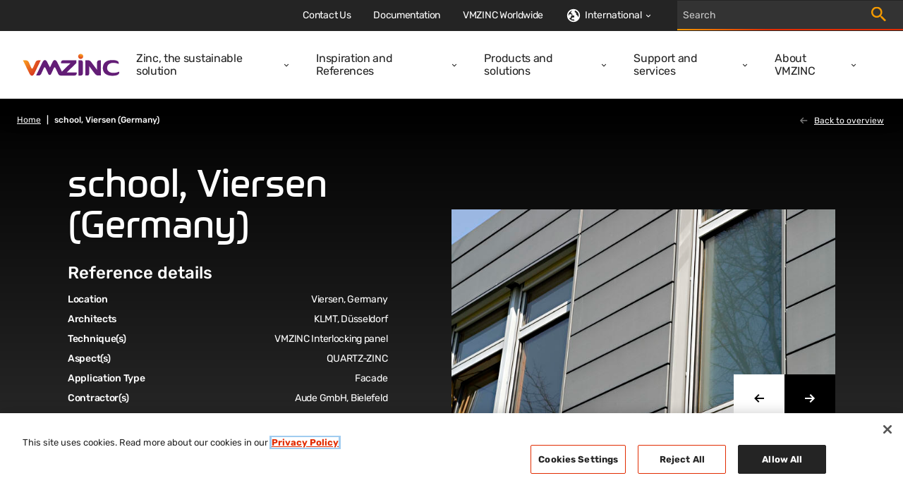

--- FILE ---
content_type: text/html; charset=utf-8
request_url: https://www.vmzinc.com/school,-viersen-(germany)
body_size: 87226
content:

<!DOCTYPE html>
<html xmlns="http://www.w3.org/1999/xhtml" lang="en-en" xml:lang="en-en">
<head id="head">
    <meta name="viewport" content="width=device-width, initial-scale=1" />
    <meta charset="UTF-8" />
    <meta name="theme-color" content="#242424" />


    <link rel="icon" type="image/x-icon" href="/media/images/favicon.png" />

        <script src="https://cdn.cookielaw.org/scripttemplates/otSDKStub.js" data-document-language="true" type="text/javascript" charset="UTF-8" data-domain-script="7e700e02-4a71-4ebc-87a7-19637cda7f1e"></script>
        <script type="text/javascript">
            function OptanonWrapper() { }
        </script>

        

    <!-- Google Tag Manager -->
    <script>
        (function (w, d, s, l, i) {
            w[l] = w[l] || []; w[l].push({
                'gtm.start':
                    new Date().getTime(), event: 'gtm.js'
            }); var f = d.getElementsByTagName(s)[0],
                j = d.createElement(s), dl = l != 'dataLayer' ? '&l=' + l : ''; j.async = true; j.src =
                    'https://www.googletagmanager.com/gtm.js?id=' + i + dl; f.parentNode.insertBefore(j, f);
        })(window, document, 'script', 'dataLayer', 'GTM-M2P6R2S');
    </script>
    <!-- End Google Tag Manager -->

            <title>school, Viersen (Germany) | VMZINC World</title>
            <meta property='og:title' content="school, Viersen (Germany) | VMZINC World">
            <meta property="og:site_name" content="VMZINC">
            <meta property="og:image" content="https://phr-medialibrary.vmbuildings.phrasea.io/permalink/v1/1/23856/preview/school,_Viersen_%28Germany%29.jpg?token=51pBlH2Cnf7473fUkP8eLruAEA7FzqkJWeO7x76inya2QixXXFv0cwk1UzZcWscS">
            <meta property="og:url" content="https://www.vmzinc.com/school,-viersen-(germany)">
            <link rel="canonical" href="https://www.vmzinc.com/school,-viersen-(germany)" />
            <meta property="og:type" content="website" />
    
    

    <link href="/styles/main.css?v=rMRMILojzWnO1ygrMss2LnPm9p99_rTuHHmKguX5L0k" rel="stylesheet" type="text/css" />
    
    
        <link rel="alternate" hreflang="x-default" href="https://www.vmzinc.com/school,-viersen-(germany)" />

</head>
<body>
        

    <!-- Google Tag Manager (noscript) -->
    <noscript>
        <iframe src="https://www.googletagmanager.com/ns.html?id=GTM-M2P6R2S" height="0" width="0" style="display:none;visibility:hidden"></iframe>
    </noscript>
    <!-- End Google Tag Manager (noscript) -->


        

    <nav class="navigation" role="navigation" aria-label="Main navigation" data-ktc-search-exclude>
        <div class="navigation__main">
            <a class="navigation__logo-link" href="/homepage">
                <img class="navigation__logo-image" src="/media/images/logo.svg" alt="vmzinc homepage" />
            </a>
            <div class="navigation__links-wrapper">
                <button class="navigation__close-btn">
                    <svg class="icon navigation__close-icon" viewBox="0 0 16 16">
                        <use href="/sprite.svg#close-usage"></use>
                    </svg>
                </button>
                    <ul class="navigation__links">
                            <li class="navigation__item ">
                                <div class="navigation__link-wrapper">
                                    <a  class="navigation__link" href="/sustainable-building">Zinc, the sustainable solution</a>
                                        <button class="navigation__dropdown-button" aria-label="Open dropdown">
                                            <svg class="icon navigation__dropdown-icon" viewBox="0 0 8 6">
                                                <use href="/sprite.svg#carret-dropdown-usage"></use>
                                            </svg>
                                        </button>
                                </div>
                                    <div class="navigation__subnav">
                                        <ul class="navigation__subnav-list">
                                                <li class="navigation__subnav-item">
                                                    <a  class="navigation__subnav-link "  href="/sustainable-building/characteristics-of-zinc">
                                                        <span>Characteristics of zinc</span>
                                                        <svg class="icon navigation__arrow-icon" viewBox="0 0 12 12">
                                                            <use href="/sprite.svg#arrow-thin-usage"></use>
                                                        </svg>
                                                    </a>
                                                </li>
                                                <li class="navigation__subnav-item">
                                                    <a  class="navigation__subnav-link "  href="/sustainable-building/life-cycle-of-zinc">
                                                        <span>Life cycle</span>
                                                        <svg class="icon navigation__arrow-icon" viewBox="0 0 12 12">
                                                            <use href="/sprite.svg#arrow-thin-usage"></use>
                                                        </svg>
                                                    </a>
                                                </li>
                                                <li class="navigation__subnav-item">
                                                    <a  class="navigation__subnav-link "  href="/sustainable-building/sustainable-building-benchmarks">
                                                        <span>Sustainable benchmarks</span>
                                                        <svg class="icon navigation__arrow-icon" viewBox="0 0 12 12">
                                                            <use href="/sprite.svg#arrow-thin-usage"></use>
                                                        </svg>
                                                    </a>
                                                </li>
                                                <li class="navigation__subnav-item">
                                                    <a  class="navigation__subnav-link "  href="/sustainable-building/environmental-product-declarations">
                                                        <span>EPD&#x27;s</span>
                                                        <svg class="icon navigation__arrow-icon" viewBox="0 0 12 12">
                                                            <use href="/sprite.svg#arrow-thin-usage"></use>
                                                        </svg>
                                                    </a>
                                                </li>
                                                <li class="navigation__subnav-item">
                                                    <a  class="navigation__subnav-link "  href="/sustainable-building/zinc-and-wood-synergy">
                                                        <span>VMZINC and wood</span>
                                                        <svg class="icon navigation__arrow-icon" viewBox="0 0 12 12">
                                                            <use href="/sprite.svg#arrow-thin-usage"></use>
                                                        </svg>
                                                    </a>
                                                </li>
                                                <li class="navigation__subnav-item">
                                                    <a  class="navigation__subnav-link "  href="/sustainable-building/faq">
                                                        <span>FAQ</span>
                                                        <svg class="icon navigation__arrow-icon" viewBox="0 0 12 12">
                                                            <use href="/sprite.svg#arrow-thin-usage"></use>
                                                        </svg>
                                                    </a>
                                                </li>
                                        </ul>
                                    </div>
                            </li>
                            <li class="navigation__item ">
                                <div class="navigation__link-wrapper">
                                    <a  class="navigation__link" href="/references">Inspiration and References</a>
                                        <button class="navigation__dropdown-button" aria-label="Open dropdown">
                                            <svg class="icon navigation__dropdown-icon" viewBox="0 0 8 6">
                                                <use href="/sprite.svg#carret-dropdown-usage"></use>
                                            </svg>
                                        </button>
                                </div>
                                    <div class="navigation__subnav">
                                        <ul class="navigation__subnav-list">
                                                <li class="navigation__subnav-item">
                                                    <a  class="navigation__subnav-link "  href="/case-studies-overview">
                                                        <span>Inspiring facades</span>
                                                        <svg class="icon navigation__arrow-icon" viewBox="0 0 12 12">
                                                            <use href="/sprite.svg#arrow-thin-usage"></use>
                                                        </svg>
                                                    </a>
                                                </li>
                                                <li class="navigation__subnav-item">
                                                    <a  class="navigation__subnav-link "  href="/references">
                                                        <span>Projects</span>
                                                        <svg class="icon navigation__arrow-icon" viewBox="0 0 12 12">
                                                            <use href="/sprite.svg#arrow-thin-usage"></use>
                                                        </svg>
                                                    </a>
                                                </li>
                                                <li class="navigation__subnav-item">
                                                    <a  class="navigation__subnav-link "  href="/new-edition-of-focus-on-zinc">
                                                        <span>Focus On Zinc</span>
                                                        <svg class="icon navigation__arrow-icon" viewBox="0 0 12 12">
                                                            <use href="/sprite.svg#arrow-thin-usage"></use>
                                                        </svg>
                                                    </a>
                                                </li>
                                        </ul>
                                    </div>
                            </li>
                            <li class="navigation__item ">
                                <div class="navigation__link-wrapper">
                                    <a  class="navigation__link" href="/solution-overview">Products and solutions</a>
                                        <button class="navigation__dropdown-button" aria-label="Open dropdown">
                                            <svg class="icon navigation__dropdown-icon" viewBox="0 0 8 6">
                                                <use href="/sprite.svg#carret-dropdown-usage"></use>
                                            </svg>
                                        </button>
                                </div>
                                    <div class="navigation__subnav">
                                        <ul class="navigation__subnav-list">
                                                <li class="navigation__subnav-item">
                                                    <a  class="navigation__subnav-link "  href="/surface-finishes">
                                                        <span>Surface finishes </span>
                                                        <svg class="icon navigation__arrow-icon" viewBox="0 0 12 12">
                                                            <use href="/sprite.svg#arrow-thin-usage"></use>
                                                        </svg>
                                                    </a>
                                                </li>
                                                <li class="navigation__subnav-item">
                                                    <a  class="navigation__subnav-link " data-category=112706 href="/solution-overview?category=112706">
                                                        <span>Facade</span>
                                                        <svg class="icon navigation__arrow-icon" viewBox="0 0 12 12">
                                                            <use href="/sprite.svg#arrow-thin-usage"></use>
                                                        </svg>
                                                    </a>
                                                </li>
                                                <li class="navigation__subnav-item">
                                                    <a  class="navigation__subnav-link " data-category=112705 href="/solution-overview?category=112705">
                                                        <span>Roofing</span>
                                                        <svg class="icon navigation__arrow-icon" viewBox="0 0 12 12">
                                                            <use href="/sprite.svg#arrow-thin-usage"></use>
                                                        </svg>
                                                    </a>
                                                </li>
                                                <li class="navigation__subnav-item">
                                                    <a  class="navigation__subnav-link "  href="/rainwater-systems">
                                                        <span>Rainwater systems</span>
                                                        <svg class="icon navigation__arrow-icon" viewBox="0 0 12 12">
                                                            <use href="/sprite.svg#arrow-thin-usage"></use>
                                                        </svg>
                                                    </a>
                                                </li>
                                                <li class="navigation__subnav-item">
                                                    <a  class="navigation__subnav-link "  href="/ornaments-overview">
                                                        <span>Ornaments</span>
                                                        <svg class="icon navigation__arrow-icon" viewBox="0 0 12 12">
                                                            <use href="/sprite.svg#arrow-thin-usage"></use>
                                                        </svg>
                                                    </a>
                                                </li>
                                                <li class="navigation__subnav-item">
                                                    <a  class="navigation__subnav-link "  href="/accessories-and-finishings">
                                                        <span>Accessories</span>
                                                        <svg class="icon navigation__arrow-icon" viewBox="0 0 12 12">
                                                            <use href="/sprite.svg#arrow-thin-usage"></use>
                                                        </svg>
                                                    </a>
                                                </li>
                                        </ul>
                                    </div>
                            </li>
                            <li class="navigation__item ">
                                <div class="navigation__link-wrapper">
                                    <a  class="navigation__link" href="/support-and-services">Support and services</a>
                                        <button class="navigation__dropdown-button" aria-label="Open dropdown">
                                            <svg class="icon navigation__dropdown-icon" viewBox="0 0 8 6">
                                                <use href="/sprite.svg#carret-dropdown-usage"></use>
                                            </svg>
                                        </button>
                                </div>
                                    <div class="navigation__subnav">
                                        <ul class="navigation__subnav-list">
                                                <li class="navigation__subnav-item">
                                                    <a  class="navigation__subnav-link "  href="/support-and-services/design-assistance">
                                                        <span>Design assistance / BIM Objects</span>
                                                        <svg class="icon navigation__arrow-icon" viewBox="0 0 12 12">
                                                            <use href="/sprite.svg#arrow-thin-usage"></use>
                                                        </svg>
                                                    </a>
                                                </li>
                                                <li class="navigation__subnav-item">
                                                    <a  class="navigation__subnav-link "  href="/support-and-services/trainings">
                                                        <span>PRO-ZINC trainings</span>
                                                        <svg class="icon navigation__arrow-icon" viewBox="0 0 12 12">
                                                            <use href="/sprite.svg#arrow-thin-usage"></use>
                                                        </svg>
                                                    </a>
                                                </li>
                                                <li class="navigation__subnav-item">
                                                    <a  class="navigation__subnav-link "  href="/support-and-services/technical-assistance">
                                                        <span>Technical assistance</span>
                                                        <svg class="icon navigation__arrow-icon" viewBox="0 0 12 12">
                                                            <use href="/sprite.svg#arrow-thin-usage"></use>
                                                        </svg>
                                                    </a>
                                                </li>
                                                <li class="navigation__subnav-item">
                                                    <a  class="navigation__subnav-link "  href="/support-and-services/basic-principals-for-installation">
                                                        <span>Basic principles for installation</span>
                                                        <svg class="icon navigation__arrow-icon" viewBox="0 0 12 12">
                                                            <use href="/sprite.svg#arrow-thin-usage"></use>
                                                        </svg>
                                                    </a>
                                                </li>
                                                <li class="navigation__subnav-item">
                                                    <a  class="navigation__subnav-link "  href="/support-and-services/installation-videos">
                                                        <span>Installation videos</span>
                                                        <svg class="icon navigation__arrow-icon" viewBox="0 0 12 12">
                                                            <use href="/sprite.svg#arrow-thin-usage"></use>
                                                        </svg>
                                                    </a>
                                                </li>
                                        </ul>
                                    </div>
                            </li>
                            <li class="navigation__item ">
                                <div class="navigation__link-wrapper">
                                    <a  class="navigation__link" href="/about-vmzinc">About VMZINC</a>
                                        <button class="navigation__dropdown-button" aria-label="Open dropdown">
                                            <svg class="icon navigation__dropdown-icon" viewBox="0 0 8 6">
                                                <use href="/sprite.svg#carret-dropdown-usage"></use>
                                            </svg>
                                        </button>
                                </div>
                                    <div class="navigation__subnav">
                                        <ul class="navigation__subnav-list">
                                                <li class="navigation__subnav-item">
                                                    <a  class="navigation__subnav-link "  href="/about-vmzinc/who-is-vmzinc">
                                                        <span>Who is VMZINC</span>
                                                        <svg class="icon navigation__arrow-icon" viewBox="0 0 12 12">
                                                            <use href="/sprite.svg#arrow-thin-usage"></use>
                                                        </svg>
                                                    </a>
                                                </li>
                                                <li class="navigation__subnav-item">
                                                    <a  class="navigation__subnav-link "  href="/about-vmzinc/our-history">
                                                        <span>VMZINC / Vieille Montagne history</span>
                                                        <svg class="icon navigation__arrow-icon" viewBox="0 0 12 12">
                                                            <use href="/sprite.svg#arrow-thin-usage"></use>
                                                        </svg>
                                                    </a>
                                                </li>
                                                <li class="navigation__subnav-item">
                                                    <a  class="navigation__subnav-link "  href="/about-vmzinc/quality">
                                                        <span>Quality</span>
                                                        <svg class="icon navigation__arrow-icon" viewBox="0 0 12 12">
                                                            <use href="/sprite.svg#arrow-thin-usage"></use>
                                                        </svg>
                                                    </a>
                                                </li>
                                                <li class="navigation__subnav-item">
                                                    <a  class="navigation__subnav-link "  href="/about-vmzinc/vm-building-solutions">
                                                        <span>About VM Building Solutions</span>
                                                        <svg class="icon navigation__arrow-icon" viewBox="0 0 12 12">
                                                            <use href="/sprite.svg#arrow-thin-usage"></use>
                                                        </svg>
                                                    </a>
                                                </li>
                                                <li class="navigation__subnav-item">
                                                    <a  class="navigation__subnav-link "  href="/news">
                                                        <span>News</span>
                                                        <svg class="icon navigation__arrow-icon" viewBox="0 0 12 12">
                                                            <use href="/sprite.svg#arrow-thin-usage"></use>
                                                        </svg>
                                                    </a>
                                                </li>
                                                <li class="navigation__subnav-item">
                                                    <a  class="navigation__subnav-link "  href="/espace-presse">
                                                        <span>Press releases</span>
                                                        <svg class="icon navigation__arrow-icon" viewBox="0 0 12 12">
                                                            <use href="/sprite.svg#arrow-thin-usage"></use>
                                                        </svg>
                                                    </a>
                                                </li>
                                        </ul>
                                    </div>
                            </li>
                    </ul>
                <div class="navigation__top-bar">
                        <ul class="navigation__top-bar-links">
                                <li class="navigation__top-bar-item ">
                                    <a  class="navigation__top-bar-link" href="/contact-us">Contact Us</a>
                                </li>
                                <li class="navigation__top-bar-item ">
                                    <a  class="navigation__top-bar-link" href="/documentation">Documentation</a>
                                </li>
                                <li class="navigation__top-bar-item ">
                                    <a  class="navigation__top-bar-link" href="/sales-people">VMZINC Worldwide</a>
                                </li>
                        </ul>

                        <div class="navigation__lang-selector">

                            <button class="navigation__current-lang">
                                <div class="navigation__lang-globe">
                                    <svg viewBox="0 0 24 24" fill="none" xmlns="http://www.w3.org/2000/svg"><path d="M12 20a7.176 7.176 0 001.7-.2L12.5 18H9v-1c0-.55.196-1.02.588-1.412A1.926 1.926 0 0111 15h2v-3h-2a.968.968 0 01-.713-.287A.968.968 0 0110 11V9h-.45c-.433 0-.8-.146-1.1-.438-.3-.291-.45-.654-.45-1.087a1.675 1.675 0 01.25-.875L9.8 4.325C8.117 4.808 6.73 5.75 5.637 7.15 4.546 8.55 4 10.167 4 12h1v-1c0-.283.096-.52.287-.713A.967.967 0 016 10h2c.283 0 .52.096.713.287.191.192.287.43.287.713v1c0 .283-.096.52-.287.713A.967.967 0 018 13v1c0 .55-.196 1.02-.588 1.412A1.926 1.926 0 016 16h-.925a8.122 8.122 0 002.875 2.9c1.217.733 2.567 1.1 4.05 1.1zm7.6-5.55a7.15 7.15 0 00.3-1.188c.067-.408.1-.829.1-1.262 0-1.867-.567-3.512-1.7-4.938C17.167 5.638 15.733 4.7 14 4.25V7c.55 0 1.02.196 1.412.588.392.391.588.862.588 1.412v2c.317 0 .6.037.85.113.25.075.492.229.725.462L19.6 14.45zM12 22a9.738 9.738 0 01-3.9-.788 10.099 10.099 0 01-3.175-2.137c-.9-.9-1.612-1.958-2.137-3.175A9.738 9.738 0 012 12a9.74 9.74 0 01.788-3.9 10.099 10.099 0 012.137-3.175c.9-.9 1.958-1.612 3.175-2.137A9.738 9.738 0 0112 2a9.74 9.74 0 013.9.788 10.098 10.098 0 013.175 2.137c.9.9 1.613 1.958 2.137 3.175A9.738 9.738 0 0122 12a9.738 9.738 0 01-.788 3.9 10.098 10.098 0 01-2.137 3.175c-.9.9-1.958 1.613-3.175 2.137A9.738 9.738 0 0112 22z" fill="currentColor"/></svg>
                                </div>
                                <span class="navigation__lang-label">International</span>
                                <svg class="icon navigation__lang-icon" viewBox="0 0 8 6">
                                    <use href="/sprite.svg#carret-dropdown-usage"></use>
                                </svg>
                            </button>

                                <div class="navigation__lang-dropdown-wrapper">
                                    <ul class="navigation__lang-dropdown">
                                            <li class="navigation__lang-item">
                                                <a class="navigation__lang-link" href="/en-au/homepage">
                                                    <div class="navigation__lang-flag">
                                                        <svg xmlns="http://www.w3.org/2000/svg" viewBox="0 0 513 342"><path fill="#0052B4" d="M0 0h513v342H0z"/><g fill="#FFF"><path d="M222.2 170.7c.3-.3.5-.6.8-.9-.2.3-.5.6-.8.9zM188 212.6l11 22.9 24.7-5.7-11 22.8 19.9 15.8-24.8 5.6.1 25.4-19.9-15.9-19.8 15.9.1-25.4-24.8-5.6 19.9-15.8-11.1-22.8 24.8 5.7zm197.9 28.5l5.2 10.9 11.8-2.7-5.3 10.9 9.5 7.5-11.8 2.6v12.2l-9.4-7.6-9.5 7.6.1-12.2-11.8-2.6 9.5-7.5-5.3-10.9 11.8 2.7zm-48.6-116l5.2 10.9 11.8-2.7-5.3 10.9 9.5 7.5-11.8 2.7v12.1l-9.4-7.6-9.5 7.6.1-12.1-11.9-2.7 9.5-7.5-5.3-10.9L332 136zm48.6-66.2l5.2 10.9 11.8-2.7-5.3 10.9 9.5 7.5-11.8 2.7v12.1l-9.4-7.6-9.5 7.6.1-12.1-11.8-2.7 9.5-7.5-5.3-10.9 11.8 2.7zm42.5 49.7l5.2 10.9 11.8-2.7-5.3 10.9 9.5 7.5-11.8 2.6V150l-9.4-7.6-9.5 7.6v-12.2l-11.8-2.6 9.5-7.5-5.3-10.9 11.8 2.7zM398 166.5l4.1 12.7h13.3l-10.8 7.8 4.2 12.7-10.8-7.9-10.8 7.9 4.1-12.7-10.7-7.8h13.3z"/><path d="M254.8 0v30.6l-45.1 25.1h45.1V115h-59.1l59.1 32.8v22.9h-26.7l-73.5-40.9v40.9H99v-48.6l-87.4 48.6H-1.2v-30.6L44 115H-1.2V55.7h59.1L-1.2 22.8V0h26.7L99 40.8V0h55.6v48.6L242.1 0z"/></g><path fill="#D80027" d="M142.8 0h-32v69.3h-112v32h112v69.4h32v-69.4h112v-32h-112z"/><path fill="#0052B4" d="M154.6 115l100.2 55.7v-15.8L183 115z"/><path fill="#FFF" d="M154.6 115l100.2 55.7v-15.8L183 115z"/><path d="M154.6 115l100.2 55.7v-15.8L183 115zm-83.9 0l-71.9 39.9v15.8L99 115z" fill="#D80027"/><path fill="#0052B4" d="M99 55.7L-1.2 0v15.7l71.9 40z"/><path fill="#FFF" d="M99 55.7L-1.2 0v15.7l71.9 40z"/><path d="M99 55.7L-1.2 0v15.7l71.9 40zm84 0l71.8-40V0L154.6 55.7z" fill="#D80027"/></svg>                                                       
                                                    </div>
                                                    <span>
                                                        Australia
                                                    </span>
                                                </a>
                                            </li>
                                            <li class="navigation__lang-item">
                                                <a class="navigation__lang-link" href="/en-in/homepage">
                                                    <div class="navigation__lang-flag">
                                                        <svg xmlns="http://www.w3.org/2000/svg" viewBox="0 85.333 512 341.333"><path fill="#FFF" d="M0 85.337h512v341.326H0z"/><path fill="#FF9811" d="M0 85.337h512v113.775H0z"/><path fill="#6DA544" d="M0 312.888h512v113.775H0z"/><circle fill="#0052B4" cx="256" cy="256" r="43.896"/><circle fill="#FFF" cx="256" cy="256" r="27.434"/><path fill="#0052B4" d="M256 222.146l8.464 19.195 20.855-2.268L272.927 256l12.392 16.927-20.855-2.268L256 289.854l-8.464-19.195-20.855 2.268L239.073 256l-12.392-16.927 20.855 2.268z"/></svg>                                                       
                                                    </div>
                                                    <span>
                                                        India
                                                    </span>
                                                </a>
                                            </li>
                                            <li class="navigation__lang-item">
                                                <a class="navigation__lang-link" href="/pt-pt/homepage">
                                                    <div class="navigation__lang-flag">
                                                        <svg xmlns="http://www.w3.org/2000/svg" viewBox="0 85.333 512 341.333"><path fill="#D80027" d="M0 85.337h512v341.326H0z"/><path fill="#6DA544" d="M196.641 85.337v341.326H0V85.337z"/><circle fill="#FFDA44" cx="196.641" cy="256" r="64"/><path fill="#D80027" d="M160.638 224v40.001c0 19.882 16.118 36 36 36s36-16.118 36-36V224h-72z"/><path fill="#FFF" d="M196.638 276c-6.617 0-12-5.383-12-12v-16h24.001v16c-.001 6.616-5.385 12-12.001 12z"/></svg>                                                       
                                                    </div>
                                                    <span>
                                                        Portugal
                                                    </span>
                                                </a>
                                            </li>
                                            <li class="navigation__lang-item">
                                                <a class="navigation__lang-link" href="/nl-be/homepage">
                                                    <div class="navigation__lang-flag">
                                                        <svg xmlns="http://www.w3.org/2000/svg" viewBox="0 85.333 512 341.333"><path fill="#FFDA44" d="M0 85.331h512v341.326H0z"/><path d="M0 85.331h170.663v341.337H0z"/><path fill="#D80027" d="M341.337 85.331H512v341.337H341.337z"/></svg>                                                       
                                                    </div>
                                                    <span>
                                                        Belgi&#xEB; (NL)
                                                    </span>
                                                </a>
                                            </li>
                                            <li class="navigation__lang-item">
                                                <a class="navigation__lang-link" href="/it-it/homepage">
                                                    <div class="navigation__lang-flag">
                                                        <svg xmlns="http://www.w3.org/2000/svg" viewBox="0 85.333 512 341.333"><path fill="#FFF" d="M341.334 85.33H0v341.332h512V85.33z"/><path fill="#6DA544" d="M0 85.333h170.663V426.67H0z"/><path fill="#D80027" d="M341.337 85.333H512V426.67H341.337z"/></svg>                                                       
                                                    </div>
                                                    <span>
                                                        Italia
                                                    </span>
                                                </a>
                                            </li>
                                            <li class="navigation__lang-item">
                                                <a class="navigation__lang-link" href="/de-ch/homepage">
                                                    <div class="navigation__lang-flag">
                                                        <svg xmlns="http://www.w3.org/2000/svg" viewBox="0 85.333 512 341.333"><path fill="#D80027" d="M0 85.337h512v341.326H0z"/><path fill="#FFF" d="M356.174 222.609h-66.783v-66.783h-66.782v66.783h-66.783v66.782h66.783v66.783h66.782v-66.783h66.783z"/></svg>                                                       
                                                    </div>
                                                    <span>
                                                        Schweiz (DE)
                                                    </span>
                                                </a>
                                            </li>
                                            <li class="navigation__lang-item">
                                                <a class="navigation__lang-link" href="/fr-be/homepage">
                                                    <div class="navigation__lang-flag">
                                                        <svg xmlns="http://www.w3.org/2000/svg" viewBox="0 85.333 512 341.333"><path fill="#FFDA44" d="M0 85.331h512v341.326H0z"/><path d="M0 85.331h170.663v341.337H0z"/><path fill="#D80027" d="M341.337 85.331H512v341.337H341.337z"/></svg>                                                       
                                                    </div>
                                                    <span>
                                                        Belgique (FR) / Luxembourg
                                                    </span>
                                                </a>
                                            </li>
                                            <li class="navigation__lang-item">
                                                <a class="navigation__lang-link" href="/lt-lt/homepage">
                                                    <div class="navigation__lang-flag">
                                                        <svg xmlns="http://www.w3.org/2000/svg" viewBox="0 85.333 512 341.333"><path fill="#6DA544" d="M0 85.337h512v341.326H0z"/><path fill="#FFDA44" d="M0 85.337h512v113.775H0z"/><path fill="#D80027" d="M0 312.888h512v113.775H0z"/></svg>                                                       
                                                    </div>
                                                    <span>
                                                        Lietuva
                                                    </span>
                                                </a>
                                            </li>
                                            <li class="navigation__lang-item">
                                                <a class="navigation__lang-link" href="/fr-ch/homepage">
                                                    <div class="navigation__lang-flag">
                                                        <svg xmlns="http://www.w3.org/2000/svg" viewBox="0 85.333 512 341.333"><path fill="#D80027" d="M0 85.337h512v341.326H0z"/><path fill="#FFF" d="M356.174 222.609h-66.783v-66.783h-66.782v66.783h-66.783v66.782h66.783v66.783h66.782v-66.783h66.783z"/></svg>                                                       
                                                    </div>
                                                    <span>
                                                        Suisse (FR)
                                                    </span>
                                                </a>
                                            </li>
                                            <li class="navigation__lang-item">
                                                <a class="navigation__lang-link" href="/cs-cz/homepage">
                                                    <div class="navigation__lang-flag">
                                                        <svg xmlns="http://www.w3.org/2000/svg" viewBox="0 85.333 512 341.333"><path fill="#0052B4" d="M0 85.337h512v341.326H0z"/><path fill="#D80027" d="M512 256v170.663H0L215.185 256z"/><path fill="#FFF" d="M512 85.337V256H215.185L0 85.337z"/></svg>                                                       
                                                    </div>
                                                    <span>
                                                        &#x10C;esk&#xE1; republika
                                                    </span>
                                                </a>
                                            </li>
                                            <li class="navigation__lang-item">
                                                <a class="navigation__lang-link" href="/hu-hu/homepage">
                                                    <div class="navigation__lang-flag">
                                                        <svg xmlns="http://www.w3.org/2000/svg" viewBox="0 85.333 512 341.333"><path fill="#FFF" d="M0 85.337h512v341.326H0z"/><path fill="#D80027" d="M0 85.337h512v113.775H0z"/><path fill="#6DA544" d="M0 312.888h512v113.775H0z"/></svg>                                                       
                                                    </div>
                                                    <span>
                                                        Magyarorsz&#xE1;g
                                                    </span>
                                                </a>
                                            </li>
                                            <li class="navigation__lang-item">
                                                <a class="navigation__lang-link" href="/sv-se/homepage">
                                                    <div class="navigation__lang-flag">
                                                        <svg xmlns="http://www.w3.org/2000/svg" viewBox="0 85.333 512 341.333"><path fill="#0052B4" d="M0 85.333h512V426.67H0z"/><path fill="#FFDA44" d="M192 85.33h-64v138.666H0v64h128v138.666h64V287.996h320v-64H192z"/></svg>                                                       
                                                    </div>
                                                    <span>
                                                        Sverige
                                                    </span>
                                                </a>
                                            </li>
                                            <li class="navigation__lang-item">
                                                <a class="navigation__lang-link" href="/da-dk/homepage">
                                                    <div class="navigation__lang-flag">
                                                        <svg xmlns="http://www.w3.org/2000/svg" viewBox="0 0 512 341.3"><path fill="#D80027" d="M0 0h512v341.3H0z"/><path fill="#FFF" d="M199 0h-78v131.7H0v78h121v131.6h78V209.7h313v-78H199z"/></svg>                                                       
                                                    </div>
                                                    <span>
                                                        Danmark
                                                    </span>
                                                </a>
                                            </li>
                                            <li class="navigation__lang-item">
                                                <a class="navigation__lang-link" href="/nl-nl/homepage">
                                                    <div class="navigation__lang-flag">
                                                        <svg xmlns="http://www.w3.org/2000/svg" viewBox="0 85.333 512 341.333"><path fill="#FFF" d="M0 85.337h512v341.326H0z"/><path fill="#A2001D" d="M0 85.337h512v113.775H0z"/><path fill="#0052B4" d="M0 312.888h512v113.775H0z"/></svg>                                                       
                                                    </div>
                                                    <span>
                                                        Nederland
                                                    </span>
                                                </a>
                                            </li>
                                            <li class="navigation__lang-item">
                                                <a class="navigation__lang-link" href="/it-ch/homepage">
                                                    <div class="navigation__lang-flag">
                                                        <svg xmlns="http://www.w3.org/2000/svg" viewBox="0 85.333 512 341.333"><path fill="#D80027" d="M0 85.337h512v341.326H0z"/><path fill="#FFF" d="M356.174 222.609h-66.783v-66.783h-66.782v66.783h-66.783v66.782h66.783v66.783h66.782v-66.783h66.783z"/></svg>                                                       
                                                    </div>
                                                    <span>
                                                        Svizzera (IT)
                                                    </span>
                                                </a>
                                            </li>
                                            <li class="navigation__lang-item">
                                                <a class="navigation__lang-link" href="/de-de/homepage">
                                                    <div class="navigation__lang-flag">
                                                        <svg xmlns="http://www.w3.org/2000/svg" viewBox="0 85.333 512 341.333"><path fill="#D80027" d="M0 85.331h512v341.337H0z"/><path d="M0 85.331h512v113.775H0z"/><path fill="#FFDA44" d="M0 312.882h512v113.775H0z"/></svg>                                                       
                                                    </div>
                                                    <span>
                                                        Deutschland
                                                    </span>
                                                </a>
                                            </li>
                                            <li class="navigation__lang-item">
                                                <a class="navigation__lang-link" href="/nb-no/homepage">
                                                    <div class="navigation__lang-flag">
                                                        <svg xmlns="http://www.w3.org/2000/svg" viewBox="0 85.333 512 341.333"><path fill="#D80027" d="M0 85.334h512v341.337H0z"/><path fill="#FFF" d="M512 295.883H202.195v130.783h-79.76V295.883H0v-79.772h122.435V85.329h79.76v130.782H512v61.218z"/><path fill="#2E52B2" d="M512 234.666v42.663H183.652v149.337h-42.674V277.329H0v-42.663h140.978V85.329h42.674v149.337z"/></svg>                                                       
                                                    </div>
                                                    <span>
                                                        Norge
                                                    </span>
                                                </a>
                                            </li>
                                            <li class="navigation__lang-item">
                                                <a class="navigation__lang-link" href="/en-gb/homepage">
                                                    <div class="navigation__lang-flag">
                                                        <svg xmlns="http://www.w3.org/2000/svg" viewBox="0 85.333 512 341.333"><path fill="#FFF" d="M0 85.333h512V426.67H0z"/><path fill="#D80027" d="M288 85.33h-64v138.666H0v64h224v138.666h64V287.996h224v-64H288z"/><path d="M393.785 315.358L512 381.034v-65.676zm-82.133 0L512 426.662v-31.474l-143.693-79.83zm146.982 111.304l-146.982-81.664v81.664z" fill="#0052B4"/><path fill="#FFF" d="M311.652 315.358L512 426.662v-31.474l-143.693-79.83z"/><path fill="#D80027" d="M311.652 315.358L512 426.662v-31.474l-143.693-79.83z"/><path d="M90.341 315.356L0 365.546v-50.19zm110.007 14.154v97.151H25.491z" fill="#0052B4"/><path fill="#D80027" d="M143.693 315.358L0 395.188v31.474l200.348-111.304z"/><path d="M118.215 196.634L0 130.958v65.676zm82.133 0L0 85.33v31.474l143.693 79.83zM53.366 85.33l146.982 81.664V85.33z" fill="#0052B4"/><path fill="#FFF" d="M200.348 196.634L0 85.33v31.474l143.693 79.83z"/><path fill="#D80027" d="M200.348 196.634L0 85.33v31.474l143.693 79.83z"/><path d="M421.659 196.636L512 146.446v50.19zm-110.007-14.154V85.331h174.857z" fill="#0052B4"/><path fill="#D80027" d="M368.307 196.634L512 116.804V85.33L311.652 196.634z"/></svg>                                                       
                                                    </div>
                                                    <span>
                                                        United Kingdom
                                                    </span>
                                                </a>
                                            </li>
                                            <li class="navigation__lang-item">
                                                <a class="navigation__lang-link" href="/es-es/homepage">
                                                    <div class="navigation__lang-flag">
                                                        <svg xmlns="http://www.w3.org/2000/svg" viewBox="0 85.333 512 341.333"><path fill="#FFDA44" d="M0 85.331h512v341.337H0z"/><path d="M0 85.331h512v113.775H0zm0 227.551h512v113.775H0z" fill="#D80027"/></svg>                                                       
                                                    </div>
                                                    <span>
                                                        Espa&#xF1;a
                                                    </span>
                                                </a>
                                            </li>
                                            <li class="navigation__lang-item">
                                                <a class="navigation__lang-link" href="/de-at/homepage">
                                                    <div class="navigation__lang-flag">
                                                        <svg xmlns="http://www.w3.org/2000/svg" viewBox="0 0 513 342"><path fill="#FFF" d="M0 114h513v114H0z"/><path fill="#D80027" d="M0 0h513v114H0zm0 228h513v114H0z"/></svg>                                                       
                                                    </div>
                                                    <span>
                                                        &#xD6;sterreich
                                                    </span>
                                                </a>
                                            </li>
                                            <li class="navigation__lang-item">
                                                <a class="navigation__lang-link" href="/en-us/homepage">
                                                    <div class="navigation__lang-flag">
                                                        <svg xmlns="http://www.w3.org/2000/svg" viewBox="0 0 510 340"><path fill="#FFF" d="M0 0h510v340H0z"/><path d="M0 42.5h510V85H0zm0 84.9h510v42.5H0zm0 84.9h510v42.5H0zm0 85h510v42.5H0z" fill="#D80027"/><path fill="#2E52B2" d="M0 0h248.7v169.9H0z"/><path d="M95.8 68.7l-4.1 12.7H78.4l10.8 7.9-4.2 12.6 10.8-7.8 10.8 7.8-4.1-12.6 10.8-7.9H99.9zm4.1 58.5l-4.1-12.7-4.1 12.7H78.4l10.8 7.8-4.2 12.7 10.8-7.8 10.8 7.8-4.1-12.7 10.8-7.8zm-56.3 0l-4.1-12.7-4.2 12.7H22l10.8 7.8-4.1 12.7 10.8-7.8 10.7 7.8-4.1-12.7 10.8-7.8zm-4.1-58.5l-4.2 12.7H22l10.8 7.9-4.1 12.6 10.8-7.8 10.7 7.8-4.1-12.6 10.8-7.9H43.6zM95.8 23l-4.1 12.6H78.4l10.8 7.9L85 56.2l10.8-7.9 10.8 7.9-4.1-12.7 10.8-7.9H99.9zm-56.3 0l-4.2 12.6H22l10.8 7.9-4.1 12.7 10.8-7.9 10.7 7.9-4.1-12.7 10.8-7.9H43.6zm112.7 45.7l-4.1 12.7h-13.4l10.8 7.9-4.1 12.6 10.8-7.8 10.8 7.8-4.2-12.6 10.8-7.9h-13.3zm4.1 58.5l-4.1-12.7-4.1 12.7h-13.4l10.8 7.8-4.1 12.7 10.8-7.8 10.8 7.8-4.2-12.7 10.8-7.8zm56.4 0l-4.2-12.7-4.1 12.7h-13.3l10.8 7.8-4.1 12.7 10.7-7.8 10.8 7.8-4.1-12.7 10.8-7.8zm-4.2-58.5l-4.1 12.7h-13.3l10.8 7.9-4.1 12.6 10.7-7.8 10.8 7.8-4.1-12.6 10.8-7.9h-13.3zM152.2 23l-4.1 12.6h-13.4l10.8 7.9-4.1 12.7 10.8-7.9 10.8 7.9-4.2-12.7 10.8-7.9h-13.3zm56.3 0l-4.1 12.6h-13.3l10.8 7.9-4.1 12.7 10.7-7.9 10.8 7.9-4.1-12.7 10.8-7.9h-13.3z" fill="#FFF"/></svg>                                                       
                                                    </div>
                                                    <span>
                                                        United States / Canada
                                                    </span>
                                                </a>
                                            </li>
                                            <li class="navigation__lang-item">
                                                <a class="navigation__lang-link" href="/fr-fr/homepage">
                                                    <div class="navigation__lang-flag">
                                                        <svg xmlns="http://www.w3.org/2000/svg" viewBox="0 85.333 512 341.333"><path fill="#FFF" d="M0 85.331h512v341.337H0z"/><path fill="#0052B4" d="M0 85.331h170.663v341.337H0z"/><path fill="#D80027" d="M341.337 85.331H512v341.337H341.337z"/></svg>                                                       
                                                    </div>
                                                    <span>
                                                        France
                                                    </span>
                                                </a>
                                            </li>
                                            <li class="navigation__lang-item">
                                                <a class="navigation__lang-link" href="/pl-pl/homepage">
                                                    <div class="navigation__lang-flag">
                                                        <svg xmlns="http://www.w3.org/2000/svg" viewBox="0 85.333 512 341.333"><g fill="#FFF"><path d="M0 85.337h512v341.326H0z"/><path d="M0 85.337h512V256H0z"/></g><path fill="#D80027" d="M0 256h512v170.663H0z"/></svg>                                                       
                                                    </div>
                                                    <span>
                                                        Polska
                                                    </span>
                                                </a>
                                            </li>
                                            <li class="navigation__lang-item">
                                                <a class="navigation__lang-link" href="/zh-cn/homepage">
                                                    <div class="navigation__lang-flag">
                                                        <svg xmlns="http://www.w3.org/2000/svg" viewBox="0 0 512 341.3"><path fill="#D80027" d="M0 0h512v341.3H0z"/><path d="M352.3 312.6L328 294.9l-24.4 17.7 9.3-28.6-24.3-17.7h30.1l9.3-28.6 9.3 28.6h30.1L343 284zm63.6-191.7l-24.4 17.7 9.3 28.6-24.3-17.7-24.4 17.7 9.3-28.6-24.3-17.7h30.1l9.3-28.6 9.3 28.6zm-48.5-63.5L343 75l9.3 28.7L328 86l-24.4 17.7 9.3-28.7-24.3-17.6h30.1l9.3-28.7 9.3 28.7zm48.5 147L391.5 222l9.3 28.7-24.3-17.7-24.4 17.7 9.3-28.7-24.3-17.6h30.1l9.3-28.7 9.3 28.7zm-248.3-140l26 80.3h84.5l-68.3 49.6 26.1 80.4-68.3-49.7-68.4 49.7 26.1-80.4L57 144.7h84.5z" fill="#FFDA44"/></svg>                                                       
                                                    </div>
                                                    <span>
                                                        &#x4E2D;&#x56FD;
                                                    </span>
                                                </a>
                                            </li>
                                    </ul>
                                </div>
                        </div>


                    <div class="search-input search-input--nav">
                        <div class="search-input__wrapper">
                            <input type="text" class="search-input__input" placeholder="Search"/>
                            <a href="/search" class="search-input__init-link">
                                <span class="sr-only">Trigger search</span>
                                <svg class="icon search-input__icon" viewBox="0 0 17.49 17.49">
                                    <use href="/sprite.svg#search-nav-usage"></use>
                                </svg>
                            </a>
                        </div>
                    </div>

                </div>
            </div>


            <button class="navigation__burger-btn" aria-label="Trigger mobile navigation">
                <svg class="icon navigation__burger-icon" viewBox="0 0 20 13">
                    <use href="/sprite.svg#menu-usage"></use>
                </svg>
            </button>
        </div>
    </nav>


    <main id="main">
        
    <div class="reference-detail-page">
        <section class="section section--gradient-inverted">
            
        <div class="container container--full-width">
            <div class="breadcrumbs breadcrumbs--white">
                        <div class="breadcrumbs__item">
                            <a class="breadcrumbs__link" href="/homepage">Home</a>
                        </div>
                        <span class="breadcrumbs__current">school, Viersen (Germany)</span>
                        <a class="link link--back" href="/references">
                            <svg class="icon link__arrow-icon" viewBox="0 0 12 10">
                                <use href="/sprite.svg#arrow-usage"></use>
                            </svg>
                            <span class="link__text">Back to overview</span>
                        </a>
            </div>
        </div>

            <div class="container container--full-width">
                <div class="reference-intro">
                    <h1 class="header reference-intro__mobile-header">school, Viersen (Germany)</h1>
                    
    <div class="image-gallery">
        <div class="image-gallery__container">
            <div class="swiper-container">
                <div class="swiper-wrapper">
                        <div class="swiper-slide">
                            <div class="image-gallery__image-wrapper">


                                <img class="swiper-lazy" alt="school, Viersen (Germany)_Image1" src="https://phr-medialibrary.vmbuildings.phrasea.io/permalink/v1/1/23856/preview/school,_Viersen_%28Germany%29.jpg?token=51pBlH2Cnf7473fUkP8eLruAEA7FzqkJWeO7x76inya2QixXXFv0cwk1UzZcWscS">
                                <div class="swiper-lazy-preloader"></div>
                            </div>
                        </div>
                        <div class="swiper-slide">
                            <div class="image-gallery__image-wrapper">


                                <img class="swiper-lazy" alt="school, Viersen (Germany)_Image2" src="https://phr-medialibrary.vmbuildings.phrasea.io/permalink/v1/1/23857/preview/school,_Viersen.jpg?token=6q9K2Xb4S6r03fqsjaVy0eX57dMdKFF4GRJlfwz4KqDY4c6HQrZT8drbOsEaPQUo">
                                <div class="swiper-lazy-preloader"></div>
                            </div>
                        </div>
                        <div class="swiper-slide">
                            <div class="image-gallery__image-wrapper">


                                <img class="swiper-lazy" alt="school, Viersen (Germany)_Image3" src="https://phr-medialibrary.vmbuildings.phrasea.io/permalink/v1/1/23858/preview/school,_Viersen.jpg?token=sNrifAEraCWSmPBzQhqZpGKxEvBxJJdBf4bw6F8DHLhF2qBGi6w0bCVBeOwi3HL5">
                                <div class="swiper-lazy-preloader"></div>
                            </div>
                        </div>
                        <div class="swiper-slide">
                            <div class="image-gallery__image-wrapper">


                                <img class="swiper-lazy" alt="school, Viersen (Germany)_Image4" src="https://phr-medialibrary.vmbuildings.phrasea.io/permalink/v1/1/23859/preview/school,_Viersen.jpg?token=5L8ukwssuxvmObSPMoinnc5tj1roDLd2C9CQ6N8A2icyKzuBsR1IpgZ6SHTDyInD">
                                <div class="swiper-lazy-preloader"></div>
                            </div>
                        </div>
                        <div class="swiper-slide">
                            <div class="image-gallery__image-wrapper">


                                <img class="swiper-lazy" alt="school, Viersen (Germany)_Image5" src="https://phr-medialibrary.vmbuildings.phrasea.io/permalink/v1/1/23860/preview/school,_Viersen.jpg?token=rAzWfYcUWgDxfmh8qU82z5JFbQhP9gdU7TIF3OCm5d2TclbpKZnjMzNCOWheSTYd">
                                <div class="swiper-lazy-preloader"></div>
                            </div>
                        </div>
                        <div class="swiper-slide">
                            <div class="image-gallery__image-wrapper">


                                <img class="swiper-lazy" alt="school, Viersen (Germany)_Image6" src="https://phr-medialibrary.vmbuildings.phrasea.io/permalink/v1/1/23862/preview/school,_Viersen.jpg?token=lPRwzkxBbrMqzlpSz6BMJQJHNxvTmzpAef0ldOnEniPUni4HXXLpbQzGYbhqkfJF">
                                <div class="swiper-lazy-preloader"></div>
                            </div>
                        </div>
                        <div class="swiper-slide">
                            <div class="image-gallery__image-wrapper">


                                <img class="swiper-lazy" alt="school, Viersen (Germany)_Image7" src="https://phr-medialibrary.vmbuildings.phrasea.io/permalink/v1/1/23863/preview/school,_Viersen_%28Germany%29.jpg?token=Btv7TjXAT1aSU7rMYH3IWJmCsA6xbAKwJ5UmnX3g71bHaw5xErFXzB7df58dWq1Q">
                                <div class="swiper-lazy-preloader"></div>
                            </div>
                        </div>
                </div>
            </div>
            <div class="gallery-controls">
                <button class="gallery-controls__button-prev swiper-button-disabled">
                    <svg class="icon " viewBox="0 0 12 10">
                        <use href="/sprite.svg#arrow-usage"></use>
                    </svg>
                </button>
                <button class="gallery-controls__button-next">
                    <svg class="icon " viewBox="0 0 12 10">
                        <use href="/sprite.svg#arrow-usage"></use>
                    </svg>
                </button>
            </div>
        </div>
    </div>

                    <div class="reference-intro__description">
                        <h1 class="header header--l reference-intro__header">school, Viersen (Germany)</h1>
                        
    <div class="reference-details ">
        <span class="reference-details__subtitle">Reference details</span>
        <ul class="reference-details__list">
                <li class="reference-details__item">
                    <span class="reference-details__label">Location</span>
                    <span class="reference-details__text">Viersen, Germany</span>
                </li>
                <li class="reference-details__item">
                    <span class="reference-details__label">Architects</span>
                        <span class="reference-details__text">KLMT, D&#xFC;sseldorf</span>
                </li>
                <li class="reference-details__item">
                    <span class="reference-details__label">Technique(s)</span>
                    <span class="reference-details__text">VMZINC Interlocking panel</span>
                </li>
                <li class="reference-details__item">
                    <span class="reference-details__label">Aspect(s)</span>
                    <span class="reference-details__text">QUARTZ-ZINC</span>
                </li>
                <li class="reference-details__item">
                    <span class="reference-details__label">Application Type</span>
                    <span class="reference-details__text">Facade</span>
                </li>
                <li class="reference-details__item">
                    <span class="reference-details__label">Contractor(s)</span>
                        <span class="reference-details__text">Aude GmbH, Bielefeld</span>
                </li>
                <li class="reference-details__item">
                    <span class="reference-details__label">Copyright</span>
                    <span class="reference-details__text">paul kozlowski</span>
                </li>
        </ul>
    </div>

                        
    <div class="share-links share-links--white">
        <span class="share-links__label">share</span>
        <a class="share-links__link" data-share-type="linkedin">
            <span class="sr-only">Share on Linkedin</span>
            <svg class="icon share-links__icon" viewBox="0 0 16 16">
                <use href="/sprite.svg#linkedin-usage"></use>
            </svg>
        </a>
        <a class="share-links__link" data-share-type="facebook">
            <span class="sr-only">Share on Facebook</span>
            <svg class="icon share-links__icon" viewBox="0 0 8 16">
                <use href="/sprite.svg#facebook-usage"></use>
            </svg>
        </a>
        <a class="share-links__link" data-share-type="twitter">
            <span class="sr-only">Share on Twitter</span>
            <svg class="icon share-links__icon" viewBox="0 0 16 12">
                <use href="/sprite.svg#twitter-usage"></use>
            </svg>
        </a>
        <a class="share-links__link" data-share-type="pinterest">
            <span class="sr-only">Share on Pinterest</span>
            <svg class="icon share-links__icon" viewBox="0 0 16 16">
                <use href="/sprite.svg#pinterest-usage"></use>
            </svg>
        </a>
    </div>

                    </div>
                </div>
            </div>
        </section>

        


        <section class="section section--grey">
            <div class="container">
                <div class="article-navigation">
                    
    <div class="share-links">
        <span class="share-links__label">share</span>
        <a class="share-links__link" data-share-type="linkedin">
            <span class="sr-only">Share on Linkedin</span>
            <svg class="icon share-links__icon" viewBox="0 0 16 16">
                <use href="/sprite.svg#linkedin-usage"></use>
            </svg>
        </a>
        <a class="share-links__link" data-share-type="facebook">
            <span class="sr-only">Share on Facebook</span>
            <svg class="icon share-links__icon" viewBox="0 0 8 16">
                <use href="/sprite.svg#facebook-usage"></use>
            </svg>
        </a>
        <a class="share-links__link" data-share-type="twitter">
            <span class="sr-only">Share on Twitter</span>
            <svg class="icon share-links__icon" viewBox="0 0 16 12">
                <use href="/sprite.svg#twitter-usage"></use>
            </svg>
        </a>
        <a class="share-links__link" data-share-type="pinterest">
            <span class="sr-only">Share on Pinterest</span>
            <svg class="icon share-links__icon" viewBox="0 0 16 16">
                <use href="/sprite.svg#pinterest-usage"></use>
            </svg>
        </a>
    </div>

                    <a class="link link--back" href="/references">
                        <svg class="icon link__arrow-icon" viewBox="0 0 12 10">
                            <use href="/sprite.svg#arrow-usage"></use>
                        </svg>
                        <span class="link__text">Back to overview</span>
                    </a>
                </div>
            </div>
        </section>

        

        <button class="button button--scroll-to-top black">
    <span>Back to top</span>
    <svg class="icon button__icon button__icon--arrow" width="16" height="16" viewBox="0 0 16 16" xmlns="http://www.w3.org/2000/svg">
        <path d="M0 8L1.41 9.41L7 3.83V16H9V3.83L14.58 9.42L16 8L8 0L0 8Z" />
    </svg>
</button>
    </div>

    </main>

        

    <footer class="footer" data-ktc-search-exclude>
        <div class="container container--lg">
            <div class="footer__top-wrapper">
                
                <div class="footer__top">
                    <div class="footer__top-logo-share">
                        <img class="footer__logo" alt="Wmzinc logo" data-src="/media/images/logo-wh.svg" width="138" height="32">
                        
    <div class="share-links share-links--white">
        <a href="https://www.linkedin.com/company/vmzinc/?viewAsMember=true" target="_blank" rel="noopener">
            <span class="sr-only">Follow us on LinkedIn</span>
            <svg class="icon share-links__icon" viewBox="0 0 21 20">
                <use href="/sprite.svg#footer-linked-in-usage"></use>
            </svg>
        </a>
        <a href="https://www.facebook.com/VMZINCforArchitecture" target="_blank" rel="noopener">
            <span class="sr-only">Follow us on Facebook</span>
            <svg class="icon share-links__icon" viewBox="0 0 21 20">
                <use href="/sprite.svg#footer-fb-usage"></use>
            </svg>
        </a>
        <a href="https://twitter.com/VMZINCUK" target="_blank" rel="noopener">
            <span class="sr-only">Follow us on Twitter</span>
            <svg class="icon share-links__icon" viewBox="0 0 22 19">
                <use href="/sprite.svg#footer-twitter-usage"></use>
            </svg>
        </a>
        <a href="https://www.pinterest.com/vmzinc/" target="_blank" rel="noopener">
            <span class="sr-only">Follow us on Pinterest</span>
            <svg class="icon share-links__icon" viewBox="0 0 22 22">
                <use href="/sprite.svg#footer-pinterest-usage"></use>
            </svg>
        </a>
        <a href="https://www.instagram.com/vmzincuk" target="_blank" rel="noopener">
            <span class="sr-only">Follow us on Instagram</span>
            <svg class="icon share-links__icon" viewBox="0 0 21 20">
                <use href="/sprite.svg#footer-ig-usage"></use>
            </svg>
        </a>
        <a href="https://www.youtube.com/user/VMZINCinternational" target="_blank" rel="noopener">
            <span class="sr-only">Visit our Youtube channel</span>
            <svg class="icon share-links__icon share-links__icon--yt" viewBox="0 0 23.23 19.5">
                <use href="/sprite.svg#footer-yt-usage"></use>
            </svg>
        </a>
    </div>

                    </div>
                    <img class="footer__line" alt="Horizontal gradient line" data-src="/media/images/footer-line.svg" width="1120" height="52">
                </div>

                <div class="footer__main-content">
                            <ul class="footer__list">
                                <li class="footer__list-item footer__list-item--dropdown" aria-label="Open dropdown" role="button">
                                    <span class="footer__list-item-link">Zinc, the sustainable solution</span>
                                    <span>
                                        <svg class="icon footer__list-item-link-icon" viewBox="0 0 8 6">
                                            <use href="/sprite.svg#carret-dropdown-usage"></use>
                                        </svg>
                                    </span>
                                </li>
                                    <li class="footer__dropdown">
                                        <ul class="footer__dropdown-list">
                                                <li class="footer__dropdown-list-item">
                                                    <a  href="/sustainable-building/characteristics-of-zinc" class="footer__dropdown-list-item-link">Characteristics of zinc</a>
                                                </li>
                                                <li class="footer__dropdown-list-item">
                                                    <a  href="/sustainable-building/life-cycle-of-zinc" class="footer__dropdown-list-item-link">Life cycle</a>
                                                </li>
                                                <li class="footer__dropdown-list-item">
                                                    <a  href="/sustainable-building/sustainable-building-benchmarks/vmzinc-leed&#xAE;" class="footer__dropdown-list-item-link">VMZINC &amp; LEED&#xAE; </a>
                                                </li>
                                                <li class="footer__dropdown-list-item">
                                                    <a  href="/sustainable-building/sustainable-building-benchmarks/vmzinc-breeam&#xAE;" class="footer__dropdown-list-item-link">VMZINC &amp; BREEAM&#xAE;</a>
                                                </li>
                                                <li class="footer__dropdown-list-item">
                                                    <a  href="/sustainable-building/sustainable-building-benchmarks/vmzinc-hqe" class="footer__dropdown-list-item-link">VMZINC &amp; HQE&#xAE;</a>
                                                </li>
                                                <li class="footer__dropdown-list-item">
                                                    <a  href="/sustainable-building/environmental-product-declarations" class="footer__dropdown-list-item-link">EPD&#x27;s</a>
                                                </li>
                                                <li class="footer__dropdown-list-item">
                                                    <a  href="/sustainable-building/zinc-and-wood-synergy" class="footer__dropdown-list-item-link">VMZINC and Wood</a>
                                                </li>
                                                <li class="footer__dropdown-list-item">
                                                    <a  href="/sustainable-building/faq" class="footer__dropdown-list-item-link">FAQ</a>
                                                </li>
                                        </ul>
                                    </li>
                            </ul>
                            <ul class="footer__list">
                                <li class="footer__list-item footer__list-item--dropdown" aria-label="Open dropdown" role="button">
                                    <span class="footer__list-item-link">Products and solutions</span>
                                    <span>
                                        <svg class="icon footer__list-item-link-icon" viewBox="0 0 8 6">
                                            <use href="/sprite.svg#carret-dropdown-usage"></use>
                                        </svg>
                                    </span>
                                </li>
                                    <li class="footer__dropdown">
                                        <ul class="footer__dropdown-list">
                                                <li class="footer__dropdown-list-item">
                                                    <a  href="/surface-finishes" class="footer__dropdown-list-item-link">Surface finishes</a>
                                                </li>
                                                <li class="footer__dropdown-list-item">
                                                    <a  href="/solution-overview?category=112706" class="footer__dropdown-list-item-link">Facade</a>
                                                </li>
                                                <li class="footer__dropdown-list-item">
                                                    <a  href="/solution-overview?category=112705" class="footer__dropdown-list-item-link">Roofing</a>
                                                </li>
                                                <li class="footer__dropdown-list-item">
                                                    <a  href="/rainwater-systems" class="footer__dropdown-list-item-link">Rainwater systems</a>
                                                </li>
                                                <li class="footer__dropdown-list-item">
                                                    <a  href="/ornaments-overview" class="footer__dropdown-list-item-link">Ornaments</a>
                                                </li>
                                                <li class="footer__dropdown-list-item">
                                                    <a  href="/accessories-and-finishings" class="footer__dropdown-list-item-link">Accessories</a>
                                                </li>
                                        </ul>
                                    </li>
                            </ul>
                            <ul class="footer__list">
                                <li class="footer__list-item footer__list-item--dropdown" aria-label="Open dropdown" role="button">
                                    <span class="footer__list-item-link">Support and services</span>
                                    <span>
                                        <svg class="icon footer__list-item-link-icon" viewBox="0 0 8 6">
                                            <use href="/sprite.svg#carret-dropdown-usage"></use>
                                        </svg>
                                    </span>
                                </li>
                                    <li class="footer__dropdown">
                                        <ul class="footer__dropdown-list">
                                                <li class="footer__dropdown-list-item">
                                                    <a  href="/support-and-services/design-assistance" class="footer__dropdown-list-item-link">Design assistance / BIM Objects</a>
                                                </li>
                                                <li class="footer__dropdown-list-item">
                                                    <a  href="/support-and-services/trainings" class="footer__dropdown-list-item-link">PRO-ZINC trainings</a>
                                                </li>
                                                <li class="footer__dropdown-list-item">
                                                    <a  href="/support-and-services/technical-assistance" class="footer__dropdown-list-item-link">Technical assistance on site</a>
                                                </li>
                                                <li class="footer__dropdown-list-item">
                                                    <a  href="/support-and-services/basic-principals-for-installation" class="footer__dropdown-list-item-link">Basic principals for installation</a>
                                                </li>
                                                <li class="footer__dropdown-list-item">
                                                    <a  href="/support-and-services/installation-videos" class="footer__dropdown-list-item-link">Installation videos</a>
                                                </li>
                                        </ul>
                                    </li>
                            </ul>
                            <ul class="footer__list">
                                <li class="footer__list-item footer__list-item--dropdown" aria-label="Open dropdown" role="button">
                                    <span class="footer__list-item-link">About VMZINC</span>
                                    <span>
                                        <svg class="icon footer__list-item-link-icon" viewBox="0 0 8 6">
                                            <use href="/sprite.svg#carret-dropdown-usage"></use>
                                        </svg>
                                    </span>
                                </li>
                                    <li class="footer__dropdown">
                                        <ul class="footer__dropdown-list">
                                                <li class="footer__dropdown-list-item">
                                                    <a  href="/about-vmzinc/who-is-vmzinc" class="footer__dropdown-list-item-link">Who is VMZINC</a>
                                                </li>
                                                <li class="footer__dropdown-list-item">
                                                    <a  href="/about-vmzinc/our-history" class="footer__dropdown-list-item-link">Our history</a>
                                                </li>
                                                <li class="footer__dropdown-list-item">
                                                    <a  href="/about-vmzinc/quality" class="footer__dropdown-list-item-link">Quality</a>
                                                </li>
                                                <li class="footer__dropdown-list-item">
                                                    <a  href="/about-vmzinc/saga-la-vieille-montagne-(1)" class="footer__dropdown-list-item-link">Saga Vieille Montagne</a>
                                                </li>
                                        </ul>
                                    </li>
                            </ul>
                            <ul class="footer__list">
                                <li class="footer__list-item footer__list-item--dropdown" aria-label="Open dropdown" role="button">
                                    <span class="footer__list-item-link">Legal information</span>
                                    <span>
                                        <svg class="icon footer__list-item-link-icon" viewBox="0 0 8 6">
                                            <use href="/sprite.svg#carret-dropdown-usage"></use>
                                        </svg>
                                    </span>
                                </li>
                                    <li class="footer__dropdown">
                                        <ul class="footer__dropdown-list">
                                                <li class="footer__dropdown-list-item">
                                                    <a  href="/legal-information" class="footer__dropdown-list-item-link">Legal information</a>
                                                </li>
                                                <li class="footer__dropdown-list-item">
                                                    <a  href="/legal-information/cookies" class="footer__dropdown-list-item-link">Cookies</a>
                                                </li>
                                                <li class="footer__dropdown-list-item">
                                                    <a  href="/legal-information/privacy-policy" class="footer__dropdown-list-item-link">Privacy policy</a>
                                                </li>
                                        </ul>
                                    </li>
                            </ul>
                            <ul class="footer__list">
                                <li class="footer__list-item footer__list-item--dropdown" aria-label="Open dropdown" role="button">
                                    <span class="footer__list-item-link">Contacts</span>
                                    <span>
                                        <svg class="icon footer__list-item-link-icon" viewBox="0 0 8 6">
                                            <use href="/sprite.svg#carret-dropdown-usage"></use>
                                        </svg>
                                    </span>
                                </li>
                                    <li class="footer__dropdown">
                                        <ul class="footer__dropdown-list">
                                                <li class="footer__dropdown-list-item">
                                                    <a  href="/contact-us" class="footer__dropdown-list-item-link">Contact us</a>
                                                </li>
                                                <li class="footer__dropdown-list-item">
                                                    <a  href="/sales-people" class="footer__dropdown-list-item-link">VMZINC Worldwide</a>
                                                </li>
                                        </ul>
                                    </li>
                            </ul>
                </div>

            </div>
            
            <div class="footer__bottom">
                <div class="footer__bottom-copyright">
                    <span>Registered trademarks: VM Building Solutions&#xAE;, VMZINC&#xAE;, QUARTZ-ZINC&#xAE;, ANTHRA-ZINC&#xAE;, PIGMENTO&#xAE;, AZENGAR&#xAE;, ADEKA&#xAE;, PRO-ZINC&#xAE;, MOZAIK&#xAE;</span>
                </div>
                <div class="footer__bottom-logo-secondary">
                    <img alt="vm logo" data-src="/media/images/logo-secondary.svg" width="147" height="21" />
                </div>
            </div>
        </div>
    </footer>


    <script type="text/javascript" src="/Scripts/main.js?v=qj3jPvG8YDk5c_BRylC1jV-gs_Ira9puYkvpE7pQ12s"></script>

        <script type="text/javascript" src="/Scripts/ReCaptchaV3.js?v=nmWmNWxz4dPox1zgn35on5V65F2GDYrks2HMJ-h_btc"></script>

    
<script type="text/javascript" src="/Kentico.Resource/WebAnalytics/Logger.js?Culture=en-EN&amp;HttpStatus=200&amp;Value=0" async></script><script type="text/javascript" src="/Kentico.Resource/Activities/KenticoActivityLogger/Logger.js?pageIdentifier=476147" async></script><script type="text/javascript" src="/Kentico.Resource/ABTest/KenticoABTestLogger/en-EN/ConversionLogger.js" async></script></body>
</html>
